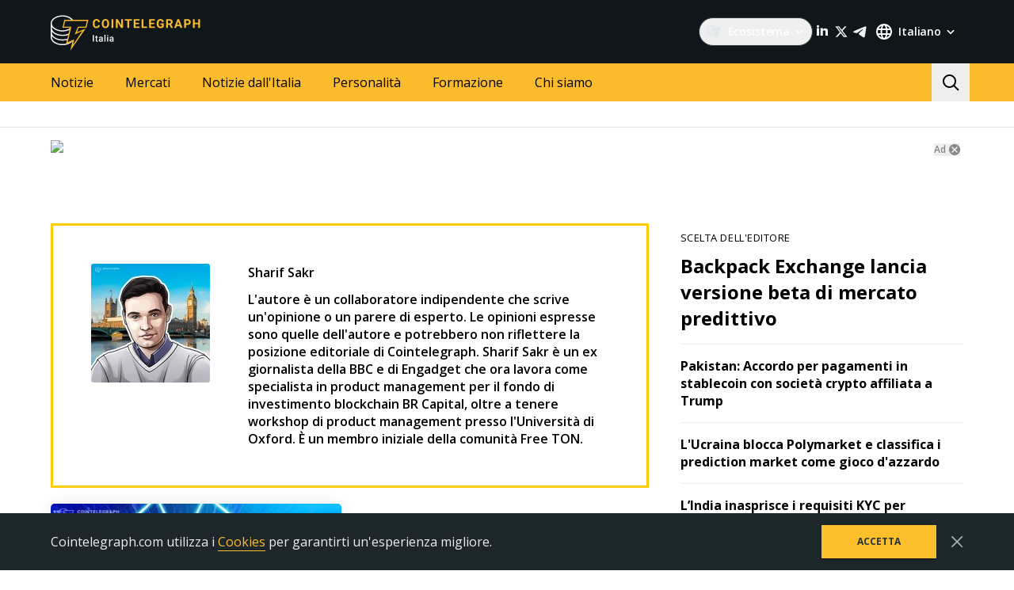

--- FILE ---
content_type: image/svg+xml
request_url: https://it.cointelegraph.com/assets/img/mobile-stores/app-store-badge-it.svg
body_size: 4254
content:
<svg width="128" height="48" viewBox="0 0 128 48" fill="none" xmlns="http://www.w3.org/2000/svg">
<g clip-path="url(#clip0_2032_33475)">
<path d="M0.5 8C0.5 3.85787 3.85786 0.5 8 0.5H120C124.142 0.5 127.5 3.85786 127.5 8V40C127.5 44.1421 124.142 47.5 120 47.5H8C3.85786 47.5 0.5 44.1421 0.5 40V8Z" fill="black"/>
<path d="M0.5 8C0.5 3.85787 3.85786 0.5 8 0.5H120C124.142 0.5 127.5 3.85786 127.5 8V40C127.5 44.1421 124.142 47.5 120 47.5H8C3.85786 47.5 0.5 44.1421 0.5 40V8Z" stroke="#303D43"/>
<g clip-path="url(#clip1_2032_33475)">
<path fill-rule="evenodd" clip-rule="evenodd" d="M26.1548 12.7202C26.2516 13.9844 25.8518 15.2366 25.0403 16.2108C24.6517 16.6942 24.1585 17.083 23.5978 17.3481C23.0372 17.6132 22.4237 17.7476 21.8035 17.7412C21.764 17.1333 21.8446 16.5235 22.0408 15.9467C22.2371 15.3699 22.5451 14.8375 22.9472 14.3798C23.7697 13.443 24.915 12.8504 26.1548 12.7202ZM28.4164 21.9216C28.0044 22.6476 27.7827 23.466 27.7719 24.3006C27.7729 25.2395 28.0503 26.1573 28.5694 26.9396C29.0885 27.7219 29.8264 28.3341 30.6911 28.6998C30.3512 29.8042 29.8387 30.8479 29.1727 31.7923C28.2784 33.1302 27.3406 34.4373 25.8522 34.4614C25.1444 34.4778 24.6665 34.2742 24.1686 34.0621C23.6493 33.8409 23.1081 33.6103 22.2612 33.6103C21.3631 33.6103 20.7977 33.8483 20.2523 34.0778C19.7811 34.2761 19.3248 34.4682 18.6818 34.4948C17.2644 34.5473 16.1811 33.0669 15.2542 31.7415C13.4016 29.0349 11.959 24.1139 13.893 20.7654C14.3395 19.9632 14.9861 19.2902 15.77 18.8121C16.5539 18.3341 17.4482 18.0672 18.3659 18.0376C19.1698 18.021 19.9413 18.3309 20.6176 18.6025C21.1348 18.8103 21.5964 18.9957 21.9744 18.9957C22.3067 18.9957 22.7554 18.8176 23.2784 18.6101C24.1022 18.2831 25.1102 17.8831 26.1373 17.9909C26.9245 18.0155 27.6951 18.2234 28.388 18.5979C29.0808 18.9725 29.6767 19.5034 30.1285 20.1486C29.4174 20.5857 28.8284 21.1957 28.4164 21.9216Z" fill="white"/>
<path d="M58.1908 12.7813C58.1318 12.8803 58.104 12.9948 58.1108 13.1099C58.1115 13.1837 58.1271 13.2566 58.1567 13.3242C58.1863 13.3918 58.2292 13.4528 58.283 13.5033C58.3367 13.5539 58.4001 13.5931 58.4694 13.6186C58.5386 13.644 58.6123 13.6552 58.686 13.6514C58.8013 13.6513 58.9139 13.6166 59.0093 13.5518C59.1046 13.4869 59.1783 13.395 59.2208 13.2878C59.2632 13.1806 59.2725 13.0631 59.2475 12.9505C59.2224 12.838 59.1641 12.7356 59.0802 12.6565C58.9962 12.5775 58.8904 12.5255 58.7766 12.5072C58.6627 12.489 58.546 12.5054 58.4416 12.5542C58.3372 12.6031 58.2498 12.6822 58.1908 12.7813Z" fill="white"/>
<path d="M59.1284 14.4415H58.2427V18.9444H59.1284V14.4415Z" fill="white"/>
<path d="M41.312 18.2662C40.5132 18.2662 39.9595 17.9063 39.8813 17.3399L38.9624 17.34C39.0288 18.4068 39.9185 19.089 41.2417 19.089C42.6558 19.089 43.5405 18.3736 43.5405 17.2325C43.5405 16.335 43.0356 15.839 41.812 15.5538L41.1548 15.3922C40.3774 15.2105 40.063 14.9664 40.063 14.5406C40.063 14.003 40.5503 13.6515 41.2827 13.6515C41.5666 13.6146 41.8541 13.686 42.0877 13.8515C42.3213 14.017 42.484 14.2645 42.5434 14.5446H43.4457C43.3866 14.0328 43.1271 13.5653 42.7241 13.2445C42.3211 12.9236 41.8073 12.7756 41.2953 12.8327C39.9926 12.8327 39.1244 13.5397 39.1244 14.6027C39.1244 15.4791 39.6166 16.0001 40.6957 16.2526L41.4643 16.4386C42.2543 16.6246 42.602 16.8975 42.602 17.3526C42.602 17.8819 42.0561 18.2662 41.312 18.2662Z" fill="white"/>
<path d="M75.2832 31.2828C75.4209 32.5142 76.6172 33.3228 78.252 33.3228C79.8184 33.3228 80.9453 32.5142 80.9453 31.4038C80.9453 30.44 80.2656 29.8628 78.6562 29.4673L77.0469 29.0796C74.7666 28.5288 73.708 27.4624 73.708 25.732C73.708 23.5894 75.5752 22.1177 78.2266 22.1177C80.8506 22.1177 82.6494 23.5894 82.71 25.732H80.834C80.7217 24.4927 79.6972 23.7447 78.2002 23.7447C76.7031 23.7447 75.6787 24.5015 75.6787 25.6031C75.6787 26.481 76.333 26.9976 77.9336 27.3931L79.3017 27.729C81.8496 28.3315 82.9082 29.355 82.9082 31.1714C82.9082 33.4946 81.0576 34.9497 78.1142 34.9497C75.3603 34.9497 73.5009 33.5288 73.3808 31.2827L75.2832 31.2828Z" fill="white"/>
<path fill-rule="evenodd" clip-rule="evenodd" d="M45.875 31.3863H41.1416L40.0049 34.7428H38L42.4834 22.3248H44.5664L49.0498 34.7428H47.0107L45.875 31.3863ZM41.6318 29.8375H45.3838L43.5342 24.3902H43.4825L41.6318 29.8375Z" fill="white"/>
<path fill-rule="evenodd" clip-rule="evenodd" d="M58.7324 30.2164C58.7324 33.0299 57.2266 34.8375 54.9541 34.8375C54.3784 34.8676 53.8059 34.735 53.3022 34.4549C52.7984 34.1747 52.3836 33.7584 52.1055 33.2535H52.0625V37.7379H50.2041V25.689H52.0029V27.1949H52.0371C52.3281 26.6924 52.7498 26.2782 53.2574 25.9964C53.7651 25.7146 54.3396 25.5756 54.9199 25.5943C57.2177 25.5943 58.7324 27.4107 58.7324 30.2164ZM56.8223 30.2164C56.8223 28.3834 55.875 27.1783 54.4297 27.1783C53.0098 27.1783 52.0547 28.4088 52.0547 30.2164C52.0547 32.0406 53.0098 33.2623 54.4297 33.2623C55.875 33.2623 56.8223 32.066 56.8223 30.2164Z" fill="white"/>
<path fill-rule="evenodd" clip-rule="evenodd" d="M64.9189 34.8375C67.1914 34.8375 68.6973 33.0299 68.6973 30.2164C68.6973 27.4107 67.1826 25.5943 64.8847 25.5943C64.3044 25.5756 63.7299 25.7146 63.2222 25.9964C62.7146 26.2782 62.2929 26.6924 62.0019 27.1949H61.9677V25.689H60.1689V37.7379H62.0273V33.2535H62.0703C62.3485 33.7584 62.7632 34.1747 63.267 34.4549C63.7708 34.735 64.3433 34.8676 64.9189 34.8375ZM64.3945 27.1783C65.8398 27.1783 66.7871 28.3834 66.7871 30.2164C66.7871 32.066 65.8398 33.2623 64.3945 33.2623C62.9746 33.2623 62.0195 32.0406 62.0195 30.2164C62.0195 28.4088 62.9746 27.1783 64.3945 27.1783Z" fill="white"/>
<path d="M86.9189 25.689V23.5465H85.0517V25.689H83.7354V27.1607H85.0518V32.3501C85.0518 34.106 85.7666 34.7945 87.5996 34.7945C87.9457 34.8009 88.2916 34.7721 88.6318 34.7085V33.2456C88.429 33.2707 88.2249 33.2851 88.0205 33.2887C87.2637 33.2887 86.9189 32.9273 86.9189 32.1519V27.1607H88.6406V25.689H86.9189Z" fill="white"/>
<path fill-rule="evenodd" clip-rule="evenodd" d="M89.6377 30.2164C89.6377 27.3678 91.3155 25.5777 93.9317 25.5777C96.5567 25.5777 98.2266 27.3677 98.2266 30.2164C98.2266 33.0728 96.5655 34.8551 93.9317 34.8551C91.2988 34.8551 89.6377 33.0728 89.6377 30.2164ZM96.333 30.2164C96.333 28.2623 95.4375 27.109 93.9317 27.109C92.4258 27.109 91.5313 28.2711 91.5313 30.2164C91.5313 32.1783 92.4258 33.3228 93.9317 33.3228C95.4375 33.3228 96.333 32.1783 96.333 30.2164Z" fill="white"/>
<path d="M101.531 25.689H99.7588L99.7588 34.7427H101.617V29.3726C101.587 29.1042 101.615 28.8323 101.699 28.5756C101.783 28.3189 101.922 28.0836 102.106 27.8857C102.29 27.6878 102.515 27.532 102.765 27.4292C103.015 27.3263 103.284 27.2787 103.554 27.2896C103.836 27.2814 104.118 27.3193 104.389 27.4019V25.6636C104.18 25.6168 103.966 25.5936 103.752 25.5943C103.256 25.5754 102.769 25.7277 102.373 26.0255C101.976 26.3234 101.694 26.7488 101.574 27.23H101.531V25.689Z" fill="white"/>
<path fill-rule="evenodd" clip-rule="evenodd" d="M112.957 32.0836C112.707 33.7271 111.106 34.8551 109.059 34.8551C106.425 34.8551 104.79 33.0904 104.79 30.2593C104.79 27.4195 106.434 25.5777 108.98 25.5777C111.485 25.5777 113.061 27.2984 113.061 30.0435V30.6803H106.666V30.7926C106.637 31.1258 106.678 31.4614 106.788 31.7773C106.899 32.0931 107.075 32.3819 107.305 32.6244C107.535 32.867 107.815 33.0577 108.124 33.184C108.434 33.3103 108.767 33.3693 109.102 33.357C109.541 33.3981 109.981 33.2964 110.358 33.067C110.735 32.8376 111.027 32.4926 111.192 32.0836L112.957 32.0836ZM106.675 29.3814H111.201C111.218 29.0818 111.172 28.782 111.068 28.5008C110.963 28.2196 110.801 27.9631 110.593 27.7473C110.384 27.5315 110.133 27.3612 109.856 27.247C109.579 27.1328 109.28 27.0771 108.98 27.0836C108.678 27.0818 108.378 27.1399 108.098 27.2547C107.818 27.3694 107.563 27.5385 107.349 27.7521C107.134 27.9657 106.965 28.2197 106.849 28.4993C106.733 28.779 106.674 29.0788 106.675 29.3814Z" fill="white"/>
<path d="M47.727 15.9132C47.6704 15.6797 47.532 15.4742 47.3369 15.3339C47.1418 15.1936 46.9029 15.1279 46.6636 15.1485C45.9194 15.1485 45.4643 15.7188 45.4643 16.6783C45.4643 17.6544 45.9233 18.2374 46.6636 18.2374C46.9006 18.2648 47.1395 18.2048 47.3353 18.0685C47.5312 17.9321 47.6705 17.729 47.727 17.4971H48.5913C48.5341 17.9531 48.3011 18.3687 47.9419 18.6553C47.5827 18.9419 47.1257 19.0768 46.6684 19.0313C46.3674 19.0408 46.0678 18.9844 45.7908 18.8661C45.5138 18.7478 45.266 18.5703 45.0647 18.3462C44.8634 18.1221 44.7135 17.8567 44.6255 17.5686C44.5375 17.2805 44.5135 16.9767 44.5552 16.6783C44.5156 16.3822 44.5411 16.081 44.63 15.7957C44.7188 15.5105 44.8689 15.248 45.0697 15.0268C45.2704 14.8055 45.5171 14.6307 45.7924 14.5146C46.0677 14.3985 46.365 14.3439 46.6636 14.3546C47.1246 14.3121 47.584 14.4512 47.944 14.7423C48.304 15.0334 48.5363 15.4535 48.5913 15.9132L47.727 15.9132Z" fill="white"/>
<path fill-rule="evenodd" clip-rule="evenodd" d="M51.1479 16.3267C50.0766 16.3932 49.4731 16.8604 49.4731 17.671C49.4739 17.861 49.5144 18.0488 49.5922 18.2222C49.67 18.3956 49.7832 18.5508 49.9246 18.6778C50.066 18.8048 50.2325 18.9007 50.4132 18.9594C50.594 19.0181 50.7851 19.0383 50.9741 19.0186C51.2419 19.031 51.5083 18.9721 51.7459 18.8479C51.9835 18.7237 52.1839 18.5386 52.3266 18.3116H52.3969V18.9444H53.2524V15.8678C53.2524 14.9166 52.6157 14.3546 51.4868 14.3546C50.4653 14.3546 49.7378 14.8507 49.6469 15.6241H50.5073C50.6059 15.3058 50.9497 15.1236 51.4458 15.1236C52.0532 15.1236 52.3676 15.3922 52.3676 15.8678V16.2564L51.1479 16.3267ZM52.3676 16.9097V17.2862C52.358 17.4283 52.3199 17.5669 52.2556 17.6939C52.1913 17.8209 52.1021 17.9337 51.9933 18.0256C51.8846 18.1174 51.7584 18.1864 51.6224 18.2285C51.4864 18.2706 51.3433 18.2849 51.2017 18.2706C50.7182 18.2706 50.3667 18.0347 50.3667 17.6295C50.3667 17.2325 50.6479 17.0216 51.268 16.9801L52.3676 16.9097Z" fill="white"/>
<path d="M54.644 14.4415H55.4995V15.1319H55.5659C55.6617 14.8922 55.8309 14.6891 56.0494 14.5516C56.2678 14.4141 56.5242 14.3494 56.7817 14.3668C56.9148 14.365 57.0477 14.3774 57.1782 14.4039V15.2809C57.0151 15.246 56.8489 15.228 56.6821 15.2272C56.5355 15.214 56.3878 15.2317 56.2485 15.279C56.1091 15.3263 55.9812 15.4022 55.873 15.5019C55.7648 15.6016 55.6786 15.7228 55.62 15.8578C55.5613 15.9928 55.5316 16.1386 55.5327 16.2857V18.9444H54.644L54.644 14.4415Z" fill="white"/>
<path d="M63.5102 15.9132C63.4536 15.6797 63.3152 15.4742 63.1201 15.3339C62.925 15.1936 62.6861 15.1279 62.4468 15.1485C61.7026 15.1485 61.2475 15.7188 61.2475 16.6783C61.2475 17.6544 61.7065 18.2374 62.4468 18.2374C62.6838 18.2648 62.9227 18.2048 63.1185 18.0685C63.3144 17.9321 63.4537 17.729 63.5102 17.4971H64.3745C64.3173 17.9531 64.0843 18.3687 63.7251 18.6553C63.3659 18.9419 62.9089 19.0768 62.4516 19.0313C62.1506 19.0408 61.851 18.9844 61.574 18.8661C61.297 18.7478 61.0492 18.5703 60.8479 18.3462C60.6466 18.1221 60.4967 17.8567 60.4087 17.5686C60.3207 17.2805 60.2967 16.9767 60.3384 16.6783C60.2988 16.3822 60.3243 16.081 60.4132 15.7957C60.502 15.5105 60.6521 15.248 60.8529 15.0268C61.0536 14.8055 61.3003 14.6307 61.5756 14.5146C61.8509 14.3985 62.1482 14.3439 62.4468 14.3546C62.9078 14.3121 63.3672 14.4512 63.7272 14.7423C64.0872 15.0334 64.3195 15.4535 64.3745 15.9132L63.5102 15.9132Z" fill="white"/>
<path fill-rule="evenodd" clip-rule="evenodd" d="M66.9311 16.3267C65.8598 16.3932 65.2563 16.8604 65.2563 17.671C65.2571 17.861 65.2976 18.0488 65.3754 18.2222C65.4531 18.3956 65.5664 18.5508 65.7078 18.6778C65.8492 18.8048 66.0157 18.9007 66.1964 18.9594C66.3772 19.0181 66.5682 19.0383 66.7572 19.0186C67.0251 19.031 67.2914 18.9721 67.529 18.8479C67.7667 18.7237 67.9671 18.5386 68.1098 18.3116H68.1801V18.9444H69.0361V15.8678C69.0361 14.9166 68.3989 14.3546 67.27 14.3546C66.2485 14.3546 65.521 14.8507 65.4301 15.6241H66.2905C66.3891 15.3058 66.7329 15.1236 67.229 15.1236C67.8364 15.1236 68.1508 15.3922 68.1508 15.8678V16.2564L66.9311 16.3267ZM68.1508 16.9097V17.2862C68.1412 17.4283 68.1031 17.5669 68.0388 17.6939C67.9745 17.821 67.8853 17.9337 67.7765 18.0256C67.6678 18.1174 67.5416 18.1864 67.4056 18.2285C67.2696 18.2706 67.1265 18.2849 66.9849 18.2706C66.5014 18.2706 66.1499 18.0347 66.1499 17.6295C66.1499 17.2325 66.4311 17.0216 67.0512 16.9801L68.1508 16.9097Z" fill="white"/>
<path d="M74.5156 14.3546C75.5283 14.3546 76.1904 14.8258 76.2773 15.6197H75.4248C75.3428 15.2891 75.0195 15.0782 74.5156 15.0782C74.0195 15.0782 73.6426 15.3136 73.6426 15.6651C73.6426 15.9341 73.8701 16.1036 74.3584 16.2154L75.1064 16.3888C75.9629 16.5875 76.3642 16.9556 76.3642 17.6173C76.3642 18.4649 75.5742 19.0313 74.499 19.0313C73.4277 19.0313 72.7295 18.5474 72.6504 17.7496H73.54C73.6167 17.9395 73.7549 18.0981 73.9325 18.2C74.1102 18.302 74.3169 18.3412 74.5195 18.3116C75.0732 18.3116 75.4668 18.0636 75.4668 17.7037C75.4668 17.4351 75.2558 17.2613 74.8047 17.1539L74.0195 16.9718C73.1631 16.7691 72.7666 16.3848 72.7666 15.7149C72.7666 14.9166 73.498 14.3546 74.5156 14.3546Z" fill="white"/>
<path d="M80.5009 18.9444H81.3574V14.4415H80.4677V17.0753C80.485 17.2265 80.4682 17.3796 80.4187 17.5234C80.3692 17.6673 80.2882 17.7983 80.1816 17.9069C80.075 18.0155 79.9456 18.099 79.8026 18.1511C79.6597 18.2033 79.5069 18.2229 79.3554 18.2086C78.7022 18.2086 78.4092 17.8609 78.4092 17.1334V14.4415H77.5195V17.3648C77.4885 17.5809 77.5062 17.8013 77.5714 18.0096C77.6366 18.218 77.7477 18.4091 77.8964 18.5689C78.0451 18.7287 78.2278 18.8532 78.4309 18.9332C78.634 19.0133 78.8525 19.0468 79.0703 19.0313C79.3525 19.0573 79.6358 18.9938 79.88 18.8498C80.1241 18.7058 80.3168 18.4887 80.4306 18.2291H80.5009V18.9444Z" fill="white"/>
</g>
</g>
<defs>
<clipPath id="clip0_2032_33475">
<rect width="128" height="48" fill="white"/>
</clipPath>
<clipPath id="clip1_2032_33475">
<rect width="108" height="32" fill="white" transform="translate(10 8)"/>
</clipPath>
</defs>
</svg>
